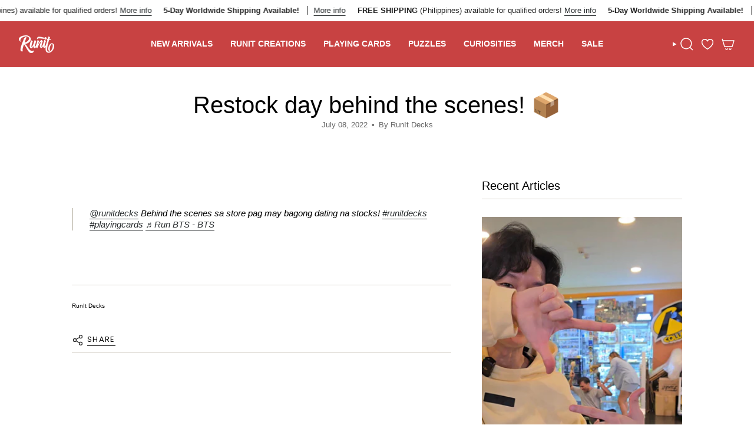

--- FILE ---
content_type: text/css
request_url: https://cdn.shopify.com/extensions/019b7315-273a-71f2-af67-0d43dab6018a/iwish-633/assets/v3.main.css
body_size: 1870
content:
.wishlist-drawer-container *,.wishlist-drawer-container :after,.wishlist-drawer-container :before,.wishlist-drawer-container h1,.wishlist-drawer-container p,.wishlist-drawer-container small{box-sizing:border-box;margin:0}.wishlist-drawer-container{font-style:normal;letter-spacing:.06rem;margin:0}.iwish-row.iwish-title_container{margin-bottom:5px}.wishlist-drawer-container .iwishProduct-row{line-height:1.5}.mst-drawer-title-text{font-size:20px;margin-left:10px!important}.mst-drawer-title-icon svg{vertical-align:middle}.wishlist-drawer-container .pointer,.wishlist-drawer-container button,svg{cursor:pointer}.wishlist-drawer-container .gap-15{gap:15px};.wishlist-drawer-container .text-center{text-align:center}.wishlist-drawer-container .iwish-drawer-menu{background-color:#fff;color:#000;max-width:35%}#iwish-drawer-root .add_to_cart,#iwish-drawer-root .sold_out{padding:7px 30px}#iwish-drawer-root .selectCat{margin-bottom:15px}.iwish_qty_box .icon{fill:none;height:auto;max-height:none}.iwish-ht-32,.iwish-row #dropdown-basic{height:32px}#iwish-drawer-root .iwish-title_container .col-1 svg,#iwish-drawer-root .wish-drawer-title .closeNewCatWrapper svg{display:flex;height:32px;transform:scale(2)}.iwish-disable{cursor:not-allowed!important}.iwish-display-b{display:block}.iwish-display-n{display:none}#iwish-drawer-root .iwish-drawer-menu .iwish-row{align-items:center;display:flex;flex-shrink:0;max-width:100%;width:100%}#iwish-drawer-root .iwish-drawer-menu .col-1,#iwish-drawer-root .iwish-drawer-menu .col-10,#iwish-drawer-root .iwish-drawer-menu .col-11,#iwish-drawer-root .iwish-drawer-menu .col-12,#iwish-drawer-root .iwish-drawer-menu .col-2,#iwish-drawer-root .iwish-drawer-menu .col-3,#iwish-drawer-root .iwish-drawer-menu .col-4,#iwish-drawer-root .iwish-drawer-menu .col-5,#iwish-drawer-root .iwish-drawer-menu .col-6,#iwish-drawer-root .iwish-drawer-menu .col-7,#iwish-drawer-root .iwish-drawer-menu .col-8,#iwish-drawer-root .iwish-drawer-menu .col-9{flex:0 0 auto}#iwish-drawer-root .iwish-drawer-menu .col-1{width:8.33333333%}#iwish-drawer-root .iwish-drawer-menu .col-2{width:16.66666667%}#iwish-drawer-root .iwish-drawer-menu .col-3{width:25%}#iwish-drawer-root .iwish-drawer-menu .col-4{width:33.33333333%}#iwish-drawer-root .iwish-drawer-menu .col-5{width:41.66666667%}#iwish-drawer-root .iwish-drawer-menu .col-6{width:50%}#iwish-drawer-root .iwish-drawer-menu .col-7{width:58.33333333%}#iwish-drawer-root .iwish-drawer-menu .col-8{width:66.66666667%}#iwish-drawer-root .iwish-drawer-menu .col-9{width:75%}#iwish-drawer-root .iwish-drawer-menu .col-10{width:83.33333333%}#iwish-drawer-root .iwish-drawer-menu .col-11{width:91.66666667%}#iwish-drawer-root .iwish-drawer-menu .col-12{width:100%}#iwish-drawer-root .iconActionCol,#iwish-drawer-root .iwish-row.align-items-center,#iwish-drawer-root .iwish_qty_box>.qty_box,#iwish-drawer-root .iwish_qty_box>.qty_box span,#iwish-drawer-root .spinner-container{align-items:center}#iwish-drawer-root .iwish-row.align-items-end{align-items:end}#iwish-drawer-root .iwish-row.justify-center,#iwish-drawer-root .iwish_qty_box>.qty_box span,#iwish-drawer-root .spinner-container{justify-content:center}#iwish-drawer-root a{color:inherit;text-decoration:none}#iwish-drawer-root .iwish-backdrop{background-color:#0006;display:block!important;height:100%;position:fixed;right:0;top:0;transition:.3s linear;width:100%;z-index:9999}#iwish-drawer-root .t-center{text-align:center}#iwish-drawer-root .d-center{display:flex;justify-content:center}#iwish-drawer-root .iconActionCol{justify-content:space-between}#iwish-drawer-root .wish-drawer-title .closeNewCatWrapper{border-radius:4px}#iwish-drawer-root .iwish-title_container .col-1{text-align:right}#iwish-drawer-root .wish-drawer-title .closeNewCatWrapper span{color:#fff;cursor:pointer}#iwish-drawer-root .wish-drawer-title .iwish-title_container div span{color:#000;font-size:22px}#iwish-drawer-root .iwish-drawer-menu svg,#iwish-drawer-root .iwish-title_container svg,#iwish-drawer-root .productContainer .iconActionCol svg{cursor:pointer;width:18px}#iwish-drawer-root .iwish-drawer-menu .wish-drawer-header{background-color:#f5f5f5;padding:10px}#iwish-drawer-root .iwish-drawer-menu header{border-bottom:1px solid #d7d6d6}#iwish-drawer-root .iwish-drawer-menu header .is-logged{margin:5px 0 0}#iwish-drawer-root .iwish-drawer-menu header .is-logged a{color:#dd4124;text-decoration:none}#iwish-drawer-root .dropdown-menu{border:1px solid #e9e9e8}#iwish-drawer-root #dropdown-basic{padding:2px 10px}#iwish-drawer-root .dropdown-menu,#iwish-drawer-root select{border-radius:3px;width:100%}#iwish-drawer-root .iwish-drawer-menu{background:#fff;height:100%;max-width:35%;min-width:35%;position:fixed;right:-100%;top:0;transition:all .4s linear;z-index:99999}#iwish-drawer-root select.transferMenu{cursor:pointer}#iwish-drawer-root .iwish_qty_box>.qty_box,#iwish-drawer-root .spinner-container,#iwish-drawer-root .wishlist-drawer-show.show .iwish-drawer-menu{display:flex}#iwish-drawer-root .iconActionCol,#iwish-drawer-root .wishlist-drawer-show.show .iwish-drawer-menu{flex-direction:column}#iwish-drawer-root .wishlist-drawer-show.show .iwish-drawer-menu{box-shadow:4px 0 16px -4px #0003;margin-right:0;right:0}@keyframes open-menu{0%{width:0}to{width:35%}}@keyframes close-menu{0%{0:35%}to{width:0}}#iwish-drawer-root .wish-drawer-title{position:relative}#iwish-drawer-root .wish-drawer-title .iwish-overlay .col-9{flex:1 1 auto}#iwish-drawer-root .wish-drawer-title .iwish-overlay .col-9 input{border:1px solid #e9e9e8;font-size:14px;padding:5px 10px;width:100%}#iwish-drawer-root .wish-drawer-title .iwish-overlay .col-9+.col-3>button{background-color:initial;border:1px solid #198754;color:#000;font-size:13px;height:100%;width:100%}#iwish-drawer-root .wish-drawer-title .iwish-overlay .col-10+.col-2>button:hover{background-color:#e8e6e6;color:#363535}#iwish-drawer-root .wish-drawer-title .iwish-overlay .col-10+.col-2>button:disabled{border:1px solid #e9e9e8;color:#000;cursor:not-allowed}#iwish-drawer-root .wish-drawer-title .editCat{border:none;border-bottom:1px solid #dfdfdf;outline:0}#iwish-drawer-root .drawer-body{-webkit-overflow-scrolling:touch;height:100%;overflow:auto;overscroll-behavior:contain;padding:0 5px;scroll-behavior:smooth}#iwish-drawer-root .drawer-body::-webkit-scrollbar{background:#fff;width:3px}#iwish-drawer-root .drawer-body::-webkit-scrollbar-thumb{background:#c5c5c5;height:auto}#iwish-drawer-root .drawer-body:hover{overflow-y:auto}#iwish-drawer-root .iwish_qty_box>.qty_box{justify-content:space-around}#iwish-drawer-root .iwish-drawer-menu #empty-wishlist{color:#858585;flex-direction:column!important;gap:2rem;height:100%;line-height:4}#iwish-drawer-root .empty-wishlist-container{flex-direction:column;gap:2rem;height:100%;justify-content:center;text-align:center}#iwish-drawer-root .empty-wishlist-container img{width:80px}#iwish-drawer-root .empty-wishlist-container .continue-shopping-btn,#iwish-drawer-root .paginationContainer .addToCart-btn,#iwish-drawer-root .paginationContainer .continue-shopping-btn{align-items:center;background-color:#eeeaea00;border:1px solid #6d6d6d;border-radius:0;border-radius:initial;color:#000;cursor:pointer;display:flex;justify-content:center;min-height:40px;text-align:center;text-transform:uppercase;width:80%}#iwish-drawer-root .empty-wishlist-container .continue-shopping-btn:hover,#iwish-drawer-root .paginationContainer .addToCart-btn:hover,#iwish-drawer-root .paginationContainer .continue-shopping-btn:hover{background-color:#e8e6e6;color:#353535}#iwish-drawer-root .paginationContainer .iwish-row:first-child,.productDetailsRow .qty-cart-sec{gap:10px}#iwish-drawer-root .productContainer img{cursor:pointer;max-height:100%;max-width:100%;padding:5px 10px}#iwish-drawer-root .productDetailsRow .product-vendor{margin-top:-8px}#iwish-drawer-root .product-variant,#iwish-drawer-root .productDetailsRow .product-vendor span{color:#2a2a28;font-size:13px}#iwish-drawer-root p.product-title a{color:#000;font-size:14px;font-weight:400}#iwish-drawer-root .price_Container .price-regular span{color:#000;font-size:14px}#iwish-drawer-root .iwish-cartQty{display:flex;flex-wrap:wrap;gap:15px}#iwish-drawer-root .iwish-cartQty div{min-width:100px}#iwish-drawer-root .price_Container{padding-bottom:15px;padding-top:15px}#iwish-drawer-root .price_Container .price-regular .strikeThrough{margin-right:5px;text-decoration:line-through}#iwish-drawer-root .iwish_qty_box>.qty_box{border:1px solid #d3d3d3;font-size:12px;gap:0;height:100%;max-width:100px;width:100%}#iwish-drawer-root .iwish_qty_box>.qty_box span{background-color:#f6f6f6;display:inline-flex;height:100%;width:inherit}#iwish-drawer-root .iwish_qty_box>span.iwishProQuantity{background-color:initial}#iwish-drawer-root .iwish-drawer-menu .iwishProduct-row .productDetailsRow.hide-btn{visibility:hidden}#iwish-drawer-root .iwish-drawer-menu .iwishProduct-row{border-bottom:1px solid #e8e8e5b3;padding:15px 0 18px;position:relative}#iwish-drawer-root .transfer_product_container .iwish-row .dFQwro{font-size:inherit}#iwish-drawer-root .iconActionCol{display:flex}#iwish-drawer-root .iwish_qty_box{align-items:center;border:1px solid #d3d3d3;display:flex;flex-wrap:wrap}#iwish-drawer-root .iwish_qty_box span{background:#f6f6f6;display:inline-flex;flex:1 1;justify-content:center;min-height:35px}#iwish-drawer-root .iwish_qty_box .plusQty{margin-left:5px}#iwish-drawer-root .iwish_qty_box .minusQty{margin-right:5px}#iwish-drawer-root .iwish_qty_box.hide-btn{transform:translatex(5px);transition:all .5s linear}#iwish-drawer-root .iwish_qty_box.display-btn{transform:translatex(0);transition:all .5s linear}#iwish-drawer-root .iconActionCol.hide-btn,#iwish-drawer-root .iwish_qty_box.hide-btn{opacity:0;visibility:hidden}#iwish-drawer-root .iconActionCol,#iwish-drawer-root .iwish_qty_box.display-btn{opacity:1;visibility:visible}#iwish-drawer-root .productContainer .iconActionCol span svg{width:22px}#iwish-drawer-root .iwish-drawer-menu .iwishProduct-row .productDetailsRow.display-btn{display:flex;flex-direction:column;justify-content:space-between}.mst-drawer-container .text-center{text-align:center};.iwish-drawer-menu{background-color:#fff;color:#000}#iwish-drawer-root .transfer_product_container.display-btn{left:25%;max-width:50%;position:absolute;top:10%;transition:all .2s linear;width:100%;z-index:999}#iwish-drawer-root .transfer_product_container select{background-color:#fff;border:1px solid silver;border-radius:3px;padding:.3em;width:100%}#iwish-drawer-root .transfer_product_container.hide-btn{display:none;transition:all .2s linear}#iwish-drawer-root .toast-body{color:#348e65;font-weight:700}#iwish-drawer-root .cartError,#iwish-drawer-root .toast-body{border-radius:3px;font-size:13px;padding:5px 10px;position:absolute;right:10px;top:0}#iwish-drawer-root .cartError{color:tomato}.iwish-prouctImg{align-items:center;height:100%;justify-content:center}#iwish-drawer-root .spinner-container{height:100%}@keyframes spinner{0%{transform:rotate(0deg)}to{transform:rotate(1turn)}}#iwish-drawer-root .drawer-body .spinner-container .loading-spinner{animation:spinner 1.5s linear infinite;border:5px solid #f3f3f3;border-radius:50%;border-top-color:#636363;height:50px;width:50px}#iwish-drawer-root .closeClass,.selectCat{margin-bottom:10px}#iwish-drawer-root .add_to_cart{background-color:#fff;border:1px solid #6d6d6d;color:#000;cursor:pointer;height:100%;padding:7px 30px;text-align:center}#iwish-drawer-root .add_to_cart:hover{background-color:#6d6d6d;color:#fff}#iwish-drawer-root .sold_out{background-color:#e8e6e6;border:1px solid #6d6d6d;color:#363535;cursor:not-allowed;height:100%;padding:7px 30px;text-align:center}#iwish-drawer-root .errorMsg{color:#348e65;font-size:10px}#iwish-drawer-root .qty-input{background:#fff;border:none;color:#000;height:35px;margin:0;min-height:35px;min-width:35px;padding:0;text-align:center;width:35px}@media(max-width:768px){#iwish-drawer-root .iwish-drawer-menu{max-width:75%;min-width:75%}@keyframes open-menu{0%{width:0}to{width:100%}}@keyframes close-menu{0%{width:100%}to{width:0}}#iwish-drawer-root .productContainer .iconActionCol{opacity:1;visibility:visible}#iwish-drawer-root .iwish-drawer-menu .iwishProduct-row{padding:.75rem}}@media(max-width:480px){#iwish-drawer-root .iwish-drawer-menu .col-sm-4{width:33.3333%}#iwish-drawer-root .iwish-drawer-menu .col-sm-8{width:66.6666%}#iwish-drawer-root .iwish-drawer-menu{max-width:95%;min-width:95%}}#iwish-drawer-root .paginationContainer ul.pagination{list-style:none;margin-bottom:0}#iwish-drawer-root .paginationContainer .pagination{align-items:center;display:flex;gap:5px;justify-content:flex-end}#iwish-drawer-root .paginationContainer .pagination .page-item.active{background-color:#000;color:#fff}#iwish-drawer-root .paginationContainer .pagination .page-item{border:1px solid #dfdfdf}#iwish-drawer-root .paginationContainer .pagination .page-link{cursor:pointer;font-size:14px;padding:0 10px;text-decoration:none;transition:all .5s ease}#iwish-drawer-root .paginationContainer .pagination .disabled .page-link{color:#d3d3d3}#iwish-drawer-root .paginationContainer .pagination .page-item:not(:first-child) .page-link{margin-left:0}#iwish-drawer-root .paginationContainer .pagination .page-link:focus{box-shadow:none}#iwish-drawer-root .social-container{align-items:center;display:flex;gap:5px}#iwish-drawer-root .social-media{margin-top:10px}#iwish-drawer-root .social-container img{margin-right:10px;max-width:18px;width:100%}#iwish-drawer-root .paginationContainer{margin-top:auto;padding:10px}#iwish-drawer-root .paginationContainer .row:nth-child(2){align-items:center;margin-top:10px}@media screen and (max-width:480px){#iwish-drawer-root .paginationContainer .col-*{width:100%}#iwish-drawer-root .paginationContainer .row:nth-child(2){flex-direction:column-reverse;margin-top:.1px}#iwish-drawer-root .social-container{text-align:center}#iwish-drawer-root .offcanvas-body{padding:10px 10px 5px}#iwish-drawer-root .paginationContainer .pagination{justify-content:center}}
/*# sourceMappingURL=v3.main.css.map*/